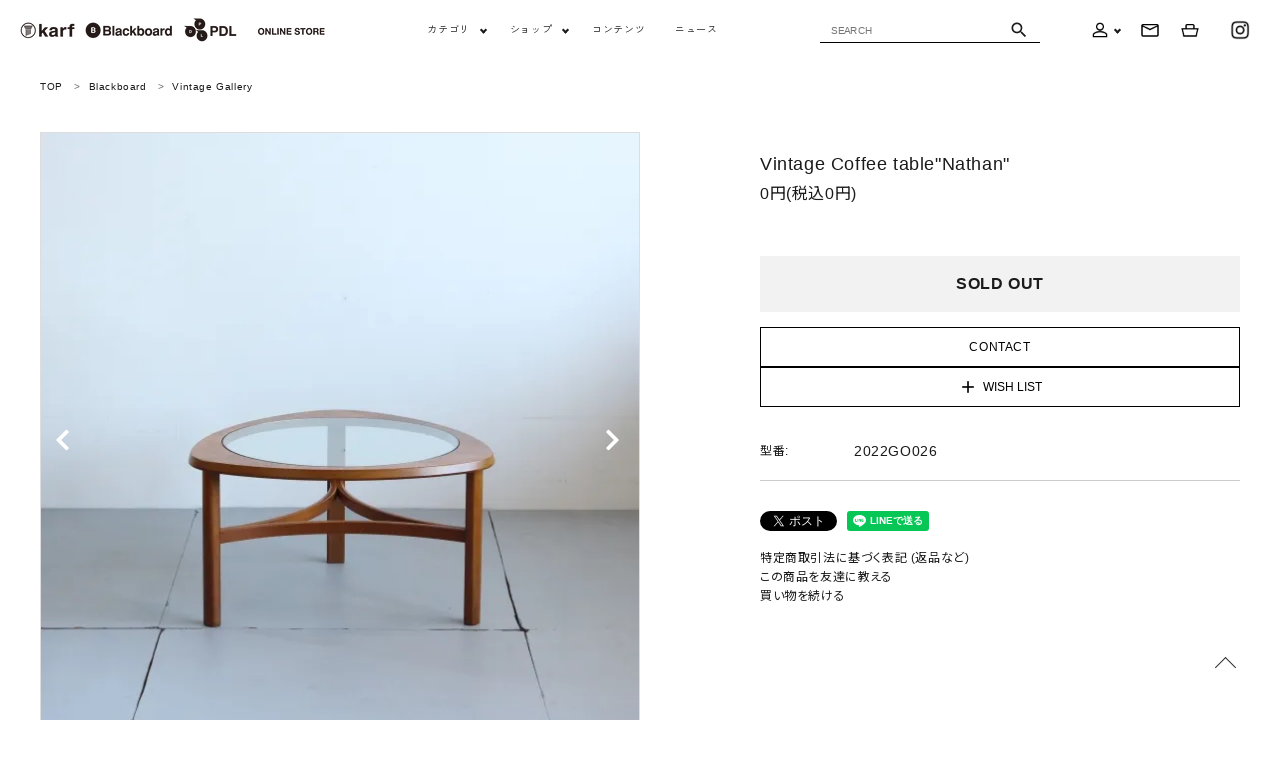

--- FILE ---
content_type: text/html; charset=EUC-JP
request_url: https://www.karf-onlinestore.com/?pid=168988886
body_size: 17105
content:
<!DOCTYPE html PUBLIC "-//W3C//DTD XHTML 1.0 Transitional//EN" "http://www.w3.org/TR/xhtml1/DTD/xhtml1-transitional.dtd">
<html xmlns:og="http://ogp.me/ns#" xmlns:fb="http://www.facebook.com/2008/fbml" xmlns:mixi="http://mixi-platform.com/ns#" xmlns="http://www.w3.org/1999/xhtml" xml:lang="ja" lang="ja" dir="ltr">
<head>
<meta http-equiv="content-type" content="text/html; charset=euc-jp" />
<meta http-equiv="X-UA-Compatible" content="IE=edge,chrome=1" />
<title>Vintage Coffee table&quot;Nathan&quot;｜北欧インテリア家具・ビンテージ家具のオンラインショップ【Karf・Blackboard】</title>
<meta name="Keywords" content="Vintage,ヴィンテージ,Coffee table,チーク材,チーク材テーブル,ミッドセンチュリーモダン, エレベーターコーヒーテーブル,Nathan,ネイサン" />
<meta name="Description" content="イギリスの家具メーカー、Nathan（ネイサン）のガラストップコーヒーテーブル。四角でもなく丸でもなく、三角のコーヒーテーブルは、お部屋のアイコンとしても最適。ガラス天板は視線が抜けるためお部屋に圧迫感を与えません。" />
<meta name="Author" content="株式会社カーフ" />
<meta name="Copyright" content="karf co.,ltd." />
<meta http-equiv="content-style-type" content="text/css" />
<meta http-equiv="content-script-type" content="text/javascript" />
<link rel="stylesheet" href="https://img10.shop-pro.jp/PA01046/433/css/27/index.css?cmsp_timestamp=20260123145731" type="text/css" />
<link rel="stylesheet" href="https://img10.shop-pro.jp/PA01046/433/css/27/product.css?cmsp_timestamp=20260123145731" type="text/css" />

<link rel="alternate" type="application/rss+xml" title="rss" href="https://www.karf-onlinestore.com/?mode=rss" />
<link rel="alternate" media="handheld" type="text/html" href="https://www.karf-onlinestore.com/?prid=168988886" />
<link rel="shortcut icon" href="https://img10.shop-pro.jp/PA01046/433/favicon.ico?cmsp_timestamp=20251013134345" />
<script type="text/javascript" src="//ajax.googleapis.com/ajax/libs/jquery/1.7.2/jquery.min.js" ></script>
<meta property="og:title" content="Vintage Coffee table&quot;Nathan&quot;｜北欧インテリア家具・ビンテージ家具のオンラインショップ【Karf・Blackboard】" />
<meta property="og:description" content="イギリスの家具メーカー、Nathan（ネイサン）のガラストップコーヒーテーブル。四角でもなく丸でもなく、三角のコーヒーテーブルは、お部屋のアイコンとしても最適。ガラス天板は視線が抜けるためお部屋に圧迫感を与えません。" />
<meta property="og:url" content="https://www.karf-onlinestore.com?pid=168988886" />
<meta property="og:site_name" content="karf・Blackboard｜オリジナル家具と北欧ヴィンテージ家具の公式通販サイト" />
<meta property="og:image" content="https://img10.shop-pro.jp/PA01046/433/product/168988886.jpg?cmsp_timestamp=20220620130055"/>
<!-- Meta Pixel Code -->
<script>
!function(f,b,e,v,n,t,s)
{if(f.fbq)return;n=f.fbq=function(){n.callMethod?
n.callMethod.apply(n,arguments):n.queue.push(arguments)};
if(!f._fbq)f._fbq=n;n.push=n;n.loaded=!0;n.version='2.0';
n.queue=[];t=b.createElement(e);t.async=!0;
t.src=v;s=b.getElementsByTagName(e)[0];
s.parentNode.insertBefore(t,s)}(window, document,'script',
'https://connect.facebook.net/en_US/fbevents.js');
fbq('init', '1774587359784819');
fbq('track', 'PageView');
</script>
<noscript><img height="1" width="1" style="display:none"
src="https://www.facebook.com/tr?id=1774587359784819&ev=PageView&noscript=1"
/></noscript>
<!-- End Meta Pixel Code -->

<meta name="google-site-verification" content="F8THphQR3gQUzbz7xXXmpKk4nM_qli0L-lp9cQi3qp4" />



<meta name="p:domain_verify" content="e84c400b64992fa2ccace05d1f5b0c6f"/>


<!-- Meta Pixel Code -->
<script>
!function(f,b,e,v,n,t,s)
{if(f.fbq)return;n=f.fbq=function(){n.callMethod?
n.callMethod.apply(n,arguments):n.queue.push(arguments)};
if(!f._fbq)f._fbq=n;n.push=n;n.loaded=!0;n.version='2.0';
n.queue=[];t=b.createElement(e);t.async=!0;
t.src=v;s=b.getElementsByTagName(e)[0];
s.parentNode.insertBefore(t,s)}(window, document,'script',
'https://connect.facebook.net/en_US/fbevents.js');
fbq('init', '943101918025752');
fbq('track', 'PageView');
</script>
<noscript><img height="1" width="1" style="display:none"
src="https://www.facebook.com/tr?id=943101918025752&ev=PageView&noscript=1"
/></noscript>
<!-- End Meta Pixel Code -->


<!-- Meta Pixel Code -->
<script>
!function(f,b,e,v,n,t,s)
{if(f.fbq)return;n=f.fbq=function(){n.callMethod?
n.callMethod.apply(n,arguments):n.queue.push(arguments)};
if(!f._fbq)f._fbq=n;n.push=n;n.loaded=!0;n.version='2.0';
n.queue=[];t=b.createElement(e);t.async=!0;
t.src=v;s=b.getElementsByTagName(e)[0];
s.parentNode.insertBefore(t,s)}(window, document,'script',
'https://connect.facebook.net/en_US/fbevents.js');
fbq('init', '956944599815687');
fbq('track', 'PageView');
</script>
<noscript><img height="1" width="1" style="display:none"
src="https://www.facebook.com/tr?id=956944599815687&ev=PageView&noscript=1"
/></noscript>
<!-- End Meta Pixel Code -->
<script>
  var Colorme = {"page":"product","shop":{"account_id":"PA01046433","title":"karf\u30fbBlackboard\uff5c\u30aa\u30ea\u30b8\u30ca\u30eb\u5bb6\u5177\u3068\u5317\u6b27\u30f4\u30a3\u30f3\u30c6\u30fc\u30b8\u5bb6\u5177\u306e\u516c\u5f0f\u901a\u8ca9\u30b5\u30a4\u30c8"},"basket":{"total_price":0,"items":[]},"customer":{"id":null},"inventory_control":"product","product":{"shop_uid":"PA01046433","id":168988886,"name":"Vintage Coffee table\"Nathan\"","model_number":"2022GO026","stock_num":0,"sales_price":0,"sales_price_including_tax":0,"variants":[],"category":{"id_big":2478723,"id_small":6},"groups":[{"id":2567121}],"members_price":0,"members_price_including_tax":0}};

  (function() {
    function insertScriptTags() {
      var scriptTagDetails = [];
      var entry = document.getElementsByTagName('script')[0];

      scriptTagDetails.forEach(function(tagDetail) {
        var script = document.createElement('script');

        script.type = 'text/javascript';
        script.src = tagDetail.src;
        script.async = true;

        if( tagDetail.integrity ) {
          script.integrity = tagDetail.integrity;
          script.setAttribute('crossorigin', 'anonymous');
        }

        entry.parentNode.insertBefore(script, entry);
      })
    }

    window.addEventListener('load', insertScriptTags, false);
  })();
</script>

<script async src="https://www.googletagmanager.com/gtag/js?id=G-S0DS8GYDV4"></script>
<script>
  window.dataLayer = window.dataLayer || [];
  function gtag(){dataLayer.push(arguments);}
  gtag('js', new Date());
  
      gtag('config', 'G-S0DS8GYDV4', (function() {
      var config = {};
      if (Colorme && Colorme.customer && Colorme.customer.id != null) {
        config.user_id = Colorme.customer.id;
      }
      return config;
    })());
  
  </script><script type="text/javascript">
  document.addEventListener("DOMContentLoaded", function() {
    gtag("event", "view_item", {
      currency: "JPY",
      value: Colorme.product.sales_price_including_tax,
      items: [
        {
          item_id: Colorme.product.id,
          item_name: Colorme.product.name
        }
      ]
    });
  });
</script><script async src="https://zen.one/analytics.js"></script>
</head>
<body>
<meta name="colorme-acc-payload" content="?st=1&pt=10029&ut=168988886&at=PA01046433&v=20260130004312&re=&cn=6dce895c3ff142251a0f32fd8341e767" width="1" height="1" alt="" /><script>!function(){"use strict";Array.prototype.slice.call(document.getElementsByTagName("script")).filter((function(t){return t.src&&t.src.match(new RegExp("dist/acc-track.js$"))})).forEach((function(t){return document.body.removeChild(t)})),function t(c){var r=arguments.length>1&&void 0!==arguments[1]?arguments[1]:0;if(!(r>=c.length)){var e=document.createElement("script");e.onerror=function(){return t(c,r+1)},e.src="https://"+c[r]+"/dist/acc-track.js?rev=3",document.body.appendChild(e)}}(["acclog001.shop-pro.jp","acclog002.shop-pro.jp"])}();</script><meta name="viewport" content="width=device-width, initial-scale=1, minimum-scale=1, maximum-scale=1, user-scalable=no">

<input id="calendarDayColor" type="hidden" data-background="f7c1e0">

<link rel="stylesheet" type="text/css" href="https://cdnjs.cloudflare.com/ajax/libs/slick-carousel/1.8.1/slick-theme.min.css"/>
<link rel="stylesheet" type="text/css" href="https://cdnjs.cloudflare.com/ajax/libs/slick-carousel/1.8.1/slick.min.css"/>


<link rel="stylesheet" type="text/css" href="https://file001.shop-pro.jp/PA01046/433/corekara/css/main01.css"/>


<link rel="stylesheet" href="https://use.fontawesome.com/releases/v5.5.0/css/all.css">
<link href="https://fonts.googleapis.com/icon?family=Material+Icons" rel="stylesheet">
<script src="https://cdnjs.cloudflare.com/ajax/libs/slick-carousel/1.8.1/slick.min.js"></script>


<header id="hdr" class="hdr--typeC">
  
  <div class="hdrMiddle hdrMiddle--logoLeft hdrFixed" style="top: 0px; width: 100%; z-index: 998;">
    <div class="hdrInner">
      <div class="hdrMiddle__left spOnly">
        <nav class="iconNav">
          <ul>
            <li>
              <div class="menuToggle">
                <i class="material-icons">menu</i>
              </div>
            </li>
          </ul>
        </nav>
      </div>
      <h1 id="hdrLogo" itemscope="" itemtype="http://schema.org/Organization" class="hdrMiddle__left">
        <a href="/" itemprop="url">
          <img src="https://file001.shop-pro.jp/PA01046/433/corekara/img/logo.png" alt="karf">
        </a>
      </h1>
      <div class="hdrMiddle__center pcOnly">
        <nav class="gNav gNav--typeA">
          <ul>
            <li class="hasChildren downMenu dropCate">
              <a href="#">カテゴリ</a>
              <ul>
                <li><a href="https://www.karf-onlinestore.com/?mode=grp&gid=677239&sort=n">テーブル</a></li>
                <li><a href="https://www.karf-onlinestore.com/?mode=grp&gid=677238&sort=n">チェア</a></li>
                <li><a href="https://www.karf-onlinestore.com/?mode=grp&gid=677236&sort=n">ソファ</a></li>
                <li><a href="https://www.karf-onlinestore.com/?mode=grp&gid=677243&sort=n">キャビネット</a></li>
                <li><a href="https://www.karf-onlinestore.com/?mode=grp&gid=1267929&sort=n">照明</a></li>
                <li><a href="https://www.karf-onlinestore.com/?mode=grp&gid=2073434&sort=n">アート</a></li>
                <li><a href="https://www.karf-onlinestore.com/?mode=grp&gid=2563162&sort=n">グッズ</a></li>
								
                <li><a href="https://www.karf-onlinestore.com/?mode=grp&gid=2563159&sort=n">ヴィンテージ｜テーブル</a></li>
								<li><a href="https://www.karf-onlinestore.com/?mode=grp&gid=2563240&sort=n">ヴィンテージ｜チェア</a></li>
                <li><a href="https://www.karf-onlinestore.com/?mode=grp&gid=2563241&sort=n">ヴィンテージ｜ソファ</a></li>
                <li><a href="https://www.karf-onlinestore.com/?mode=grp&gid=2563242&sort=n">ヴィンテージ｜キャビネット</a></li>
                <li><a href="https://www.karf-onlinestore.com/?mode=grp&gid=2567157&sort=n">ヴィンテージ｜デスク・ビューロー</a></li>
                
                <li><a href="https://www.karf-onlinestore.com/?mode=grp&gid=2563163&sort=n">メンテナンス用品</a></li>
                <li><a href="https://www.karf-onlinestore.com/?mode=grp&gid=2337038&sort=n">セール & アウトレット</a></li>
								<li><a href="https://www.karf-onlinestore.com/?mode=grp&gid=3056055">パルクール｜ソフトボックス</a></li>
								<li><a href="https://www.karf-onlinestore.com/?mode=grp&gid=3056056">パルクール｜ハードボックス</a></li>
								<li><a href="https://www.karf-onlinestore.com/?mode=grp&gid=3056057">パルクール｜マット</a></li>
								<li><a href="https://www.karf-onlinestore.com/?mode=grp&gid=3056058">パルクール｜レール</a></li>
								<li><a href="https://www.karf-onlinestore.com/?mode=grp&gid=3056059">パルクール｜キッズシリーズ</a></li>
								<li><a href="https://www.karf-onlinestore.com/?mode=grp&gid=3056060">パルクール｜PDL×MIKKEL</a></li>
              </ul>
            </li>
            <li class="hasChildren downMenu">
              <a href="#">ショップ</a>
              <ul>
                <li><a href="https://www.karf-onlinestore.com/?mode=cate&cbid=2478715&csid=0&sort=n">karf</a></li>
                <li><a href="https://www.karf-onlinestore.com/?mode=cate&cbid=2478723&csid=0&sort=n">Blackboard</a></li>
								<li><a href="https://www.karf-onlinestore.com/?mode=cate&cbid=2891300&csid=0&sort=p">Parkour Design Lab</a></li>
              </ul>
            </li>
            <li class="">
              <a href="https://www.karf-onlinestore.com/apps/note/">コンテンツ</a>
            </li>
            <li><a href="/#news">ニュース</a></li>
          </ul>
        </nav>
      </div>
      <div class="hdrMiddle__right hdrMiddle__right--2">
        <div class="pcOnly">
          <form action="/" class="searchForm searchFormC" role="search" method="get">
            <div class="searchForm__inner">
              <input type="hidden" name="mode" value="srh">
              <input type="text" value="" name="keyword" placeholder="SEARCH">
              <button type="submit" class="searchForm__submit"><i class="gNav__listIcon material-icons">search</i></button>
            </div>
          </form>
        </div>
        <nav class="iconNav iconNav--image">
          <ul>
            
            
            <li class="hasChildren wpHide pcOnly">
              <a href="">
                <img src="https://file001.shop-pro.jp/PA01046/433/corekara/img/head_icon01.png" alt="アカウントメニュー">
              </a>
              <ul>
                                                      <li><a href="https://www.karf-onlinestore.com/?mode=login&shop_back_url=https%3A%2F%2Fwww.karf-onlinestore.com%2F">ログイン</a></li>
                    <li><a href="https://www.karf-onlinestore.com/customer/signup/new">会員登録</a></li>
                                                </ul>
            </li>
            <li class="pcOnly">
              <a href="https://karf.shop-pro.jp/customer/inquiries/new">
                <img src="https://file001.shop-pro.jp/PA01046/433/corekara/img/head_icon04.png" alt="CONTACT">
              </a>
            </li>
            <li><a href="https://www.karf-onlinestore.com/cart/proxy/basket?shop_id=PA01046433&shop_domain=karf-onlinestore.com" class="iconNav__cart">
              <img src="https://file001.shop-pro.jp/PA01046/433/corekara/img/head_icon02.png" alt="カートを見る">
            </a></li>
            <li><a href="https://www.instagram.com/karf__official/" class="insta pcOnly" target="_blank">
              <img src="https://file001.shop-pro.jp/PA01046/433/corekara/img/head_icon03.png" alt="instagram">
            </a></li>
          </ul>
        </nav>
      </div>
    </div>
  </div>
</header>

<aside id="drawer">
  

  <div class="drawer__search">
    <form action="/" class="searchForm searchFormC" role="search" method="get">
      <div class="searchForm__inner">
        <input type="hidden" name="mode" value="srh">
        <input type="text" value="" name="keyword" placeholder="SEARCH">
        <button type="submit" class="searchForm__submit"><i class="gNav__listIcon material-icons">search</i></button>
      </div>
    </form>
  </div>

      <div class="drawer__account">
      <div class="drawer__accountText">
        <h2>ACCOUNT MENU</h2>
                  <p>ようこそ　ゲスト 様</p>
              </div>
      <ul class="drawer__accountNav">
                  <li>
            <a href="https://www.karf-onlinestore.com/?mode=login&shop_back_url=https%3A%2F%2Fwww.karf-onlinestore.com%2F">
              <i class="material-icons">meeting_room</i>ログイン
            </a>
          </li>
          <li>
            <a href="https://www.karf-onlinestore.com/customer/signup/new">
              <i class="material-icons">person</i>新規会員登録
            </a>
          </li>
              </ul>
    </div>
  
  <ul class="drawer__nav">
    <li class="hasChildren--click">
      <a href="">カテゴリ</a>
      <ul style="display: none;" class="color_bg">
        <li><a href="https://www.karf-onlinestore.com/?mode=grp&gid=677239&sort=n">テーブル</a></li>
        <li><a href="https://www.karf-onlinestore.com/?mode=grp&gid=677238&sort=n">チェア</a></li>
        <li><a href="https://www.karf-onlinestore.com/?mode=grp&gid=677236&sort=n">ソファ</a></li>
        <li><a href="https://www.karf-onlinestore.com/?mode=grp&gid=677243&sort=n">キャビネット</a></li>
        <li><a href="https://www.karf-onlinestore.com/?mode=grp&gid=1267929&sort=n">ライティング</a></li>
        <li><a href="https://www.karf-onlinestore.com/?mode=grp&gid=2073434&sort=n">アート</a></li>
        <li><a href="https://www.karf-onlinestore.com/?mode=grp&gid=2563162&sort=n">グッズ</a></li>
        <li><a href="https://www.karf-onlinestore.com/?mode=grp&gid=2563159&sort=n">ヴィンテージ｜テーブル</a></li>
        <li><a href="https://www.karf-onlinestore.com/?mode=grp&gid=2563240&sort=n">ヴィンテージ｜チェア</a></li>
        <li><a href="https://www.karf-onlinestore.com/?mode=grp&gid=2563241&sort=n">ヴィンテージ｜ソファ</a></li>
        <li><a href="https://www.karf-onlinestore.com/?mode=grp&gid=2563242&sort=n">ヴィンテージ｜キャビネット</a></li>
        <li><a href="https://www.karf-onlinestore.com/?mode=grp&gid=2567157&sort=n">ヴィンテージ｜デスク・ビューロー</a></li>
        
        <li><a href="https://www.karf-onlinestore.com/?mode=grp&gid=2563163&sort=n">メンテナンス用品</a></li>
        <li><a href="https://www.karf-onlinestore.com/?mode=grp&gid=2337038&sort=n">セール & アウトレット</a></li>
				<li><a href="https://www.karf-onlinestore.com/?mode=grp&gid=3056055">パルクール｜ソフトボックス</a></li>
				<li><a href="https://www.karf-onlinestore.com/?mode=grp&gid=3056056">パルクール｜ハードボックス</a></li>
				<li><a href="https://www.karf-onlinestore.com/?mode=grp&gid=3056057">パルクール｜マット</a></li>
				<li><a href="https://www.karf-onlinestore.com/?mode=grp&gid=3056058">パルクール｜レール</a></li>
				<li><a href="https://www.karf-onlinestore.com/?mode=grp&gid=3056059">パルクール｜キッズシリーズ</a></li>
				<li><a href="https://www.karf-onlinestore.com/?mode=grp&gid=3056060">パルクール｜PDL×MIKKEL</a></li>
      </ul>
    </li>
    <li class="hasChildren--click">
      <a href="">ショップ</a>
      <ul style="display: none;" class="color_bg">
        <li><a href="https://www.karf-onlinestore.com/?mode=cate&cbid=2478715&csid=0&sort=n">karf</a></li>
        <li><a href="https://www.karf-onlinestore.com/?mode=cate&cbid=2478723&csid=0&sort=n">Blackboard</a></li>
				<li><a href="https://www.karf-onlinestore.com/?mode=cate&cbid=2891300&csid=0&sort=p">Parkour Design Lab</a></li>
      </ul>
    </li>
    <li class="">
      <a href="https://www.karf-onlinestore.com/apps/note/">コンテンツ</a>
    </li>
		  <li><a href="/#news">ニュース</a></li>
    <li><a href="https://www.karf-onlinestore.com/?mode=sk#payment">ご利用ガイド</a></li>
    <li><a href="https://www.karf-onlinestore.com/?mode=privacy">プライバシーポリシー</a></li>
    <li><a href="https://www.karf-onlinestore.com/?mode=sk">特定商取引</a></li>
    <li><a href="https://karf.shop-pro.jp/customer/inquiries/new">お問い合わせ</a></li>
  </ul>

  <!-- <ul class="drawer__nav">
    <li><a href="">ご利用ガイド</a></li>
    <li><a href="">プライバシーポリシー</a></li>
    <li><a href="">特定商取引法について</a></li>
    <li><a href="">お問い合わせ</a></li>
  </ul> -->

  <div class="drawer__snsNav">
    <ul class="snsNav">
      <li><a href="https://www.instagram.com/karf__official/" target="_blank" rel="noopener"><img src="https://file001.shop-pro.jp/PA01046/433/corekara/img/head_icon03.png" alt="instagram" width="24" height="24"></a></li>
    </ul>
  </div>

  <a href="" class="menuClose drawer__close">メニューを閉じる<i class="material-icons">close</i></a>
</aside>
<div id="overlay" class="menuClose"></div>



<div id="container" class="clearfix">

  <main id="main">
    <link rel="stylesheet" href="https://cdnjs.cloudflare.com/ajax/libs/viewerjs/1.9.0/viewer.css" integrity="sha512-HHYZlJVYgHVdz/pMWo63/ya7zc22sdXeqtNzv4Oz76V3gh7R+xPqbjNUp/NRmf0R85J++Yg6R0Kkmz+TGYHz8g==" crossorigin="anonymous" />
<form name="product_form" method="post" action="https://www.karf-onlinestore.com/cart/proxy/basket/items/add" >



<div id="breadcrumbWrap">
  <ul class="breadcrumb" itemscope itemtype="http://schema.org/BreadcrumbList">
    <li class="breadcrumb-list" itemprop="itemListElement" itemscope itemtype="http://schema.org/ListItem"><a href="./" itemprop="item"><span itemprop="name">TOP</span></a>
      <meta itemprop="position" content="1" />
    </li>
          <li class="breadcrumb-list" itemprop="itemListElement" itemscope itemtype="http://schema.org/ListItem">
        <a href='?mode=cate&cbid=2478723&csid=0&sort=n' itemprop="item"><span itemprop="name">Blackboard</span></a>
        <meta itemprop="position" content="2" />
      </li>
              <li class="breadcrumb-list" itemprop="itemListElement" itemscope itemtype="http://schema.org/ListItem">
        <a href='?mode=cate&cbid=2478723&csid=6&sort=n' itemprop="item"><span itemprop="name">Vintage Gallery</span></a>
        <meta itemprop="position" content="2" />
      </li>
      </ul>
  
  <!--
      <ul class="breadcrumb">
      <li class="breadcrumb-list"><a href="./">TOP</a>
      </li>
              <li class="breadcrumb-list" >
          <a href="https://www.karf-onlinestore.com/?mode=grp&gid=2563159&sort=n">VINTAGE｜TABLE</a>
        </li>
              <li class="breadcrumb-list" >
          <a href="https://www.karf-onlinestore.com/?mode=grp&gid=2567121&sort=n">Coffee table</a>
        </li>
        </ul>
    -->
</div>


<article id="productDetail">

  <div class="product_images">

    
    <div id="detail__productImage">
      <ul id="zoomer" class="detailSlider">
                <li><img src="https://img10.shop-pro.jp/PA01046/433/product/168988886.jpg?cmsp_timestamp=20220620130055" class="js-mainImage" style="display: block;" /></li>
                                        <li><img class="js-mainImage" src="https://img10.shop-pro.jp/PA01046/433/product/168988886_o1.jpg?cmsp_timestamp=20220620130055" /></li>
                                <li><img class="js-mainImage" src="https://img10.shop-pro.jp/PA01046/433/product/168988886_o2.jpg?cmsp_timestamp=20220620130055" /></li>
                                <li><img class="js-mainImage" src="https://img10.shop-pro.jp/PA01046/433/product/168988886_o3.jpg?cmsp_timestamp=20220620130055" /></li>
                                <li><img class="js-mainImage" src="https://img10.shop-pro.jp/PA01046/433/product/168988886_o4.jpg?cmsp_timestamp=20220620130055" /></li>
                                                                                                                                                                                                                                                                                                                                                                                                                                                                                                                                                                                                                                                                                                                                                                              </ul>
    </div>
    
    <script>
      $(function() {
        $('.detailSlider').slick({
          dots:true,
					adaptiveHeight: true,
          prevArrow: '<a class="slick-prev" href="#"><i class="fas fa-chevron-left"></i></i></a>',
          nextArrow: '<a class="slick-next" href="#"><i class="fas fa-chevron-right"></i></i></a>',
          customPaging: function(slick,index) {
            // スライダーのインデックス番号に対応した画像のsrcを取得
            var targetImage = slick.$slides.eq(index).find('img').attr('src');
            // slick-dots > li　の中に上記で取得した画像を設定
            return '<img src=" ' + targetImage + ' "/>';
          }
        });

        var dotsHeight = $('.detailSlider .slick-dots').outerHeight() / 2;
        $("#detail__productImage .slick-arrow").each(function() {
          $(this).css('top','calc(50% - '+dotsHeight+'px)');
        });
      });
    </script>

		
    <input type="hidden" name="user_hash" value="72093431f5b86610b9ad83302ff9e620"><input type="hidden" name="members_hash" value="72093431f5b86610b9ad83302ff9e620"><input type="hidden" name="shop_id" value="PA01046433"><input type="hidden" name="product_id" value="168988886"><input type="hidden" name="members_id" value=""><input type="hidden" name="back_url" value="https://www.karf-onlinestore.com/?pid=168988886"><input type="hidden" name="reference_token" value="8ca024308c9a4306b75bba8c9e2bafde"><input type="hidden" name="shop_domain" value="karf-onlinestore.com">
   

    
    

    
    <!-- <div class="lImageArea">
      <h2 class="detailTitle">商品拡大画像</h2>
      <ul class="lImageList">
                  <li class="lImageList__unit"><img src="https://img10.shop-pro.jp/PA01046/433/product/168988886.jpg?cmsp_timestamp=20220620130055"/></li>
                                                    <li class="lImageList__unit"><img src="https://img10.shop-pro.jp/PA01046/433/product/168988886_o1.jpg?cmsp_timestamp=20220620130055" /></li>
                                                <li class="lImageList__unit"><img src="https://img10.shop-pro.jp/PA01046/433/product/168988886_o2.jpg?cmsp_timestamp=20220620130055" /></li>
                                                <li class="lImageList__unit"><img src="https://img10.shop-pro.jp/PA01046/433/product/168988886_o3.jpg?cmsp_timestamp=20220620130055" /></li>
                                                <li class="lImageList__unit"><img src="https://img10.shop-pro.jp/PA01046/433/product/168988886_o4.jpg?cmsp_timestamp=20220620130055" /></li>
                                                                                                                                                                                                                                                                                                                                                                                                                                                                                                                                                                                                                                                                                                                                                                                                                                                                                                                                                                                                                                                                  </ul>
    </div> -->
    

    

  </div>


  <style>
  </style>

  <div class="product_detail_area">

		<div id="cartTarget" class="link_anchor"></div>
    <div class="itemTag_area">
      
                </div>

    
    <h1 id="itemName">Vintage Coffee table"Nathan"</h1>
    
            <dl class="itemPriceArea">
      
      <dd>
                
        <strong class="price">0円(税込0円)</strong><br />
      </dd>
    </dl>
    
		

    
    <!-- <div class="zoom-desc">
      <ul class="subImageList clearfix">
                <li class="subImageList__unit"><img class="zoom-tiny-image js-subImage" src="https://img10.shop-pro.jp/PA01046/433/product/168988886.jpg?cmsp_timestamp=20220620130055" /></li>
                                        <li class="subImageList__unit"><img class="zoom-tiny-image js-subImage" src="https://img10.shop-pro.jp/PA01046/433/product/168988886_o1.jpg?cmsp_timestamp=20220620130055" /></li>
                                <li class="subImageList__unit"><img class="zoom-tiny-image js-subImage" src="https://img10.shop-pro.jp/PA01046/433/product/168988886_o2.jpg?cmsp_timestamp=20220620130055" /></li>
                                <li class="subImageList__unit"><img class="zoom-tiny-image js-subImage" src="https://img10.shop-pro.jp/PA01046/433/product/168988886_o3.jpg?cmsp_timestamp=20220620130055" /></li>
                                <li class="subImageList__unit"><img class="zoom-tiny-image js-subImage" src="https://img10.shop-pro.jp/PA01046/433/product/168988886_o4.jpg?cmsp_timestamp=20220620130055" /></li>
                                                                                                                                                                                                                                                                                                                                                                                                                                                                                                                                                                                                                                                                                                                                                                              </ul>
    </div> -->


    
    

    
    <p class="stock_error"></p>

    
    
        

    
                  <div class="sold_out">SOLD OUT</div>
          
    <div class="cartBtnRow">
      <div>
        <a class="detail__contactBtn" href="https://karf.shop-pro.jp/customer/products/168988886/inquiries/new">CONTACT</a>
      </div>
      <div>
        <button type="button"  data-favorite-button-selector="DOMSelector" data-product-id="168988886" data-added-class="is-added" class="detail__favBtn" href="https://karf.shop-pro.jp/customer/products/168988886/inquiries/new"><i class="material-icons">add</i></button>
      </div>
    </div>

      
      <!--  -->

      
      <table class="add_cart_table">
        
                <tr>
          <th>型番:</th>
          <td>2022GO026</td>
        </tr>
                 
               </table>


    <div class="product_link_area">
      <div class="twitter">
        <a href="https://twitter.com/share" class="twitter-share-button" data-url="https://www.karf-onlinestore.com/?pid=168988886" data-text="" data-lang="ja" >ツイート</a>
<script charset="utf-8">!function(d,s,id){var js,fjs=d.getElementsByTagName(s)[0],p=/^http:/.test(d.location)?'http':'https';if(!d.getElementById(id)){js=d.createElement(s);js.id=id;js.src=p+'://platform.twitter.com/widgets.js';fjs.parentNode.insertBefore(js,fjs);}}(document, 'script', 'twitter-wjs');</script>
      </div>
      
      <div class="line">
        <div class="line-it-button" data-ver="3"  data-type="share-a" data-lang="ja" data-color="default" data-size="small" data-count="false" style="display: none;"></div><script src="https://www.line-website.com/social-plugins/js/thirdparty/loader.min.js" async="async" defer="defer"></script>
			</div>

      
      <ul class="other_link">
        <!--
				        -->
        <li><a href="https://www.karf-onlinestore.com/?mode=sk">特定商取引法に基づく表記 (返品など)</a></li>
        <li><a href="mailto:?subject=%E3%80%90karf%E3%83%BBBlackboard%EF%BD%9C%E3%82%AA%E3%83%AA%E3%82%B8%E3%83%8A%E3%83%AB%E5%AE%B6%E5%85%B7%E3%81%A8%E5%8C%97%E6%AC%A7%E3%83%B4%E3%82%A3%E3%83%B3%E3%83%86%E3%83%BC%E3%82%B8%E5%AE%B6%E5%85%B7%E3%81%AE%E5%85%AC%E5%BC%8F%E9%80%9A%E8%B2%A9%E3%82%B5%E3%82%A4%E3%83%88%E3%80%91%E3%81%AE%E3%80%8CVintage%20Coffee%20table%22Nathan%22%E3%80%8D%E3%81%8C%E3%81%8A%E3%81%99%E3%81%99%E3%82%81%E3%81%A7%E3%81%99%EF%BC%81&body=%0D%0A%0D%0A%E2%96%A0%E5%95%86%E5%93%81%E3%80%8CVintage%20Coffee%20table%22Nathan%22%E3%80%8D%E3%81%AEURL%0D%0Ahttps%3A%2F%2Fwww.karf-onlinestore.com%2F%3Fpid%3D168988886%0D%0A%0D%0A%E2%96%A0%E3%82%B7%E3%83%A7%E3%83%83%E3%83%97%E3%81%AEURL%0Ahttps%3A%2F%2Fwww.karf-onlinestore.com%2F">この商品を友達に教える</a></li>
        <li><a href="https://www.karf-onlinestore.com/?mode=cate&cbid=2478723&csid=6&sort=n">買い物を続ける</a></li>
              </ul>
    </div>

  </div>

</article>

<div class="floatCart_wrap" id="floatCart">
	<div class="floatCart_inner">
		<div class="floatCart_inner--product">
			<h3 class="productName">Vintage Coffee table"Nathan"</h3>

    
        <dl class="itemPriceArea">
      
      <dd>
                
        <strong class="price">0円(税込0円)</strong>
      </dd>
    </dl>
    		</div>
		<div class="floatCart_inner--button">
			              <div class="sold_out">SOLD OUT</div>
          			<div>
        <button type="button"  data-favorite-button-selector="DOMSelector" data-product-id="168988886" data-added-class="is-added" class="detail__favBtn" href="https://karf.shop-pro.jp/customer/products/168988886/inquiries/new"><i class="material-icons">add</i></button>
      </div>
		</div>

	</div>
</div>

	<div id="custom-options-container"></div>

</form>
<br style="clear:both;">



<section class="product_description">
	
	<h2>Vintage Coffee table"Nathan" </h2>
イギリスビンテージ コーヒーテーブル <br />  
■ サイズ / W760 / D760 / H435  <br />
■ 素材 / チーク材・ラッカー仕上げ,ガラス天板 <br />
■ 買付国 / イギリス <br />
■ 送料ランク / B  <a href="http://www.karf-onlinestore.com/?mode=sk#delivery" target="_blank">※配送料金はコチラをご確認ください。</a> <br />
■ お届け日 / ご入金確認後、配送可能日をご連絡いたします。<br /> 
■ 展示店舗 / <strong><a href="https://www.blackboard-k.com/" target="_blank">Blackboardつくば</a></strong><br>

<br /> 
<h3>トライアングル型のコーヒーテーブル</h3>
イギリスの家具メーカー、Nathan（ネイサン）のガラストップコーヒーテーブル。四角でもなく丸でもなく、三角のコーヒーテーブルは、お部屋のアイコンとしても最適。ガラス天板は視線が抜けるため空間に圧迫感を与えません。<br /> 

 <br />
<hr width=“100%">
こちらはビンテージ商品です。写真に収めきれない傷や染み、汚れ等が残っている場合がございますので予めご了承下さいませ。<br/>
<hr width=“100%">
「注意事項」<br /> 
■ 実際の商品は、掲載している写真と若干色味・木目等が異なる恐れがあります。<br /> 
■ 極力製作された当時のコンディションに近づけるべくメンテナンスしていますが、
あくまでも中古品のため、小さな傷や汚れ、一部パーツの不足などもございます。また写真では経年劣化の状態や、微細な傷すべてを完全にご紹介することは困難です。<br /> 
基本的に返品は受け付けておりませんので、このような中古家具の特性をよくご理解いただいた上ご注文ください。<br /> 
■ 大型家具に関しましては、事前に必ず搬入経路のご確認をお願いいたします。<br /> 
■ 常に最新の在庫状況の反映に努めておりますが、当オンラインショップや実店舗での販売状況により、ご注文をいただいた時点で欠品/売り切れとなっている場合もございます。<br /> 
その場合にはメールにてご連絡をいたしますので、あらかじめご了承ください。<br /> 
■ ご注文の前には必ず&nbsp;<a href="?mode=sk">&raquo;「特定商取引法に基づく表記」</a>&nbsp;のページの注意事項をご確認ください。<br /> 
<br /> <br /> 
▼ビンテージ家具のメンテナンスや日常のお手入れはこちらで詳しくご紹介しています。<br />
<a href="https://www.karf-onlinestore.com/?tid=23&mode=f23"_blank"><img src="https://img10.shop-pro.jp/PA01046/433/etc/bnr_EC_%A5%E1%A5%F3%A5%C6%A5%F3%A5%CA%A5%F3%A5%B90903.jpg?cmsp_timestamp=20210903134303" alt=""></a>
</section>





  <section class="box  box_small" id="box_recommend">
  <h2 class="h2A h2_small">RECOMMEND ITEM</h2>
  <ul class="itemList itemList-pc--4 itemList-sp--2 clearfix">
        <li class="itemList__unit">
      <a href="?pid=160730207" class="itemWrap">
        
                  <img class="itemImg" src="https://img10.shop-pro.jp/PA01046/433/product/160730207_th.png?cmsp_timestamp=20250114160949" alt="Tolime+｜1seat high back sofaの商品画像" >
        
        
        <p class="itemName">Tolime+｜1seat high back sofa</p>

        
        
        
        <p class="itemPrice">150,000円(税込165,000円)</p>
        <span class="itemPrice__discount"></span>

        
              </a>
      <!--
                <div class="fav-item">
          <button type="button"  data-favorite-button-selector="DOMSelector" data-product-id="160730207" data-added-class="is-added">
            <span class="material-icons">favorite</span>
          </button>
        </div>
        -->
      </li>
          <li class="itemList__unit">
      <a href="?pid=185020699" class="itemWrap">
        
                  <img class="itemImg" src="https://img10.shop-pro.jp/PA01046/433/product/185020699_th.jpg?cmsp_timestamp=20250225120413" alt="Vintage Glass Coffee tableの商品画像" >
        
        
        <p class="itemName">Vintage Glass Coffee table</p>

        
        
        
        <p class="itemPrice">150,000円(税込165,000円)</p>
        <span class="itemPrice__discount"></span>

        
              </a>
      <!--
                <div class="fav-item">
          <button type="button"  data-favorite-button-selector="DOMSelector" data-product-id="185020699" data-added-class="is-added">
            <span class="material-icons">favorite</span>
          </button>
        </div>
        -->
      </li>
          <li class="itemList__unit">
      <a href="?pid=185148893" class="itemWrap">
        
                  <img class="itemImg" src="https://img10.shop-pro.jp/PA01046/433/product/185148893_th.jpg?cmsp_timestamp=20250406125026" alt="Gym Working Tableの商品画像" >
        
        
        <p class="itemName">Gym Working Table</p>

        
        
        
        <p class="itemPrice">400,000円(税込440,000円)</p>
        <span class="itemPrice__discount"></span>

        
              </a>
      <!--
                <div class="fav-item">
          <button type="button"  data-favorite-button-selector="DOMSelector" data-product-id="185148893" data-added-class="is-added">
            <span class="material-icons">favorite</span>
          </button>
        </div>
        -->
      </li>
          <li class="itemList__unit">
      <a href="?pid=186295772" class="itemWrap">
        
                  <img class="itemImg" src="https://img10.shop-pro.jp/PA01046/433/product/186295772_th.jpg?cmsp_timestamp=20250913110848" alt="Map Coffee Table｜Black Topの商品画像" >
        
        
        <p class="itemName">Map Coffee Table｜Black Top</p>

        
        
        
        <p class="itemPrice">255,000円(税込280,500円)</p>
        <span class="itemPrice__discount"></span>

        
              </a>
      <!--
                <div class="fav-item">
          <button type="button"  data-favorite-button-selector="DOMSelector" data-product-id="186295772" data-added-class="is-added">
            <span class="material-icons">favorite</span>
          </button>
        </div>
        -->
      </li>
          </ul>
  </section>




<!--
<section>
    <h2 class="h2A">他の商品を探す</h2>
    <p class="text-center">
      <form action="/" class="searchForm searchFormA" role="search" method="get">
        <div class="searchForm__inner searchForm__inner--container">
          <input type="hidden" name="mode" value="srh">
          <input type="text" value="" name="keyword" placeholder="キーワードで検索する">
          <button type="submit" class="searchForm__submit"><i class="gNav__listIcon material-icons">search</i></button>
        </div>
      </form>
    </p>
</section>
-->





<script type="text/javascript" src="https://img.shop-pro.jp/js/jquery.easing.1.3.js"></script>
<script type="text/javascript" src="https://img.shop-pro.jp/js/stickysidebar.jquery.js"></script>
<!--
<script>
$(window).load(function () {
  $(function () {
    var product_images_height = $('.product_images').height();
    $('.product_detail_area').css('height',product_images_height);

    $(".add_cart").stickySidebar({
    timer: 400
    , easing: "easeInOutQuad"
    , constrain: true
    });
  });
});
</script>
-->





<script>
$(function(){
  $(".js-cartBack").click(function(event) {
    var back = $(".product_name").offset().top;
    $("html,body").animate({scrollTop: back}, 500);
  });
})
</script>

<script src="https://cdnjs.cloudflare.com/ajax/libs/viewerjs/1.9.0/viewer.min.js" integrity="sha512-0goo56vbVLOJt9J6TMouBm2uE+iPssyO+70sdrT+J5Xbb5LsdYs31Mvj4+LntfPuV+VlK0jcvcinWQG5Hs3pOg==" crossorigin="anonymous"></script>
<script>
	//商品画像ズーム
var options = {
    title: false,
    tooltip: false,
    rotatable: false,
    fullscreen: false,
    toolbar: false,
};
const gallery = new Viewer(document.getElementById('zoomer'), options);
</script>
<script>
	$(function() {
  const $floatCart = $("#floatCart");
	const cartOff = $("#basketBtn").offset().top;
	const cartTarget = $("#cartTarget").offset().top;

  if ($floatCart.length) {
    $floatCart.hide();

    $(window).on('scroll', function() {
			//var h_topH = $(".h_box").height();
			//$(".link_anchor").css({"margin-top": h_topH * -1, "padding-top" : h_topH});
      if ($(this).scrollTop() > cartOff) {
        $floatCart.fadeIn();
      } else {
        $floatCart.fadeOut();
      }
    });

    $(".cartBtn_optionAnchor").on('click', function() {

      $("body,html").animate({scrollTop: cartTarget}, 500);
      return false;
    });
  }
});
</script>
  </main>

  
  

</div>






<footer id="ftr" class="ftr--typeD">
  
  <div class="ftr-top pcOnly tabOnly">
    <ul class="snsNav">
      <li><a href="https://www.instagram.com/karf__official/" target="_blank" rel="noopener"><img src="https://file001.shop-pro.jp/PA01046/433/corekara/img/head_icon03.png" alt="instagram" width="24" height="24">INSTAGRAM</a></li>
      <li><a href="https://www.instagram.com/karf__official/" target="_blank">karf</a></li>
      <li><a href="https://www.instagram.com/blackboard__tsukuba/" target="_blank">Blackboard</a></li>
    </ul>
  </div>

  <div class="fNav--typeC container">
    <ul class="snsNav spOnly">
      <li><a href="https://www.instagram.com/karf__official/" target="_blank" rel="noopener"><img src="https://file001.shop-pro.jp/PA01046/433/corekara/img/head_icon03.png" alt="instagram" width="24" height="24">INSTAGRAM</a></li>
      <li><a href="https://www.instagram.com/karf__official/" target="_blank">karf</a></li>
      <li><a href="https://www.instagram.com/blackboard__tsukuba/" target="_blank">Blackboard</a></li>
    </ul>

    <div class="fNav__logo">
      <img src="https://file001.shop-pro.jp/PA01046/433/corekara/img/logo.png" alt="karf" width="205" height="40">
    </div>

    <ul class="fNav__list">
      <li class="hasChildren--click spOnly">
        <a href="">カテゴリ</a>
        <ul style="display: none;">
          <li><a href="https://www.karf-onlinestore.com/?mode=grp&gid=677239&sort=n">TABLE</a></li>
          <li><a href="https://www.karf-onlinestore.com/?mode=grp&gid=677238&sort=n">CHAIR</a></li>
          <li><a href="https://www.karf-onlinestore.com/?mode=grp&gid=677236&sort=n">SOFA</a></li>
          <li><a href="https://www.karf-onlinestore.com/?mode=grp&gid=677243&sort=n">CABINET</a></li>
          <li><a href="https://www.karf-onlinestore.com/?mode=grp&gid=1267929&sort=n">LIGHTING</a></li>
          <li><a href="https://www.karf-onlinestore.com/?mode=grp&gid=2073434&sort=n">ART</a></li>
          <li><a href="https://www.karf-onlinestore.com/?mode=grp&gid=2563162&sort=n">ORIGINAL GOODS</a></li>
          <li><a href="https://www.karf-onlinestore.com/?mode=grp&gid=2563159&sort=n">VINTAGE｜TABLE</a></li>
          <li><a href="https://www.karf-onlinestore.com/?mode=grp&gid=2563240&sort=n">VINTAGE｜CHAIR</a></li>
          <li><a href="https://www.karf-onlinestore.com/?mode=grp&gid=2563241&sort=n">VINTAGE｜SOFA</a></li>
          <li><a href="https://www.karf-onlinestore.com/?mode=grp&gid=2563242&sort=n">VINTAGE｜CABINET</a></li>
          <li><a href="https://www.karf-onlinestore.com/?mode=grp&gid=2567157&sort=n">VINTAGE｜DESK,BUREAU</a></li>
          <li><a href="https://www.karf-onlinestore.com/?mode=grp&gid=2798447&sort=n">VINTAGE｜BEFORE REPAIR</a></li>
          <li><a href="https://www.karf-onlinestore.com/?mode=grp&gid=2563163&sort=n">MAINTENANCE KIT</a></li>
          <li><a href="https://www.karf-onlinestore.com/?mode=grp&gid=2337038&sort=n">SALE & OUTLET</a></li>
        </ul>
      </li>
      <li class="pcOnly"><a href="https://www.karf-onlinestore.com/apps/note/storelist/">実店舗一覧</a></li>
      <li><a href="https://www.karf-onlinestore.com/?mode=sk#payment">ご利用ガイド</a></li>
      <li><a href="https://karf.shop-pro.jp/customer/inquiries/new">お問い合わせ</a></li>
      <li><a href="https://www.karf-onlinestore.com/?mode=sk">特定商取引</a></li>
      <li><a href="https://www.karf-onlinestore.com/?mode=privacy">プライバシーポリシー</a></li>
    </ul>
  </div>

  <div class="copyright copyright--typeC">
    &#169; 2024 株式会社カーフ. All rights Reserved.
  </div>

</footer>


<nav id="toTop" class="toTop--circle toTop--primary" style=""><a href="#"></a></nav>




<script>
  // ホバーで画像切り替え
	document.addEventListener('DOMContentLoaded', function() {
    const listItems = document.querySelectorAll('section.category li');
    listItems.forEach(item => {
      item.addEventListener('mouseenter', function() {
        const img = item.querySelector('img');
        const src = img.getAttribute('src');
        // 画像パスに"_ov"を追加
        if (!src.includes('_ov')) {
          img.setAttribute('src', src.replace(/(\.\w+)$/, '_ov$1'));
        }
      });
      item.addEventListener('mouseleave', function() {
        const img = item.querySelector('img');
        const src = img.getAttribute('src');
        // "_ov"を削除して元のパスに戻す
        img.setAttribute('src', src.replace('_ov', ''));
      });
    });
  });

	// ver1.0.1

	// ヒーローヘッダー　100vhのスマホ対応
	function setHeight() {
	  let vh = window.innerHeight * 0.01;
	}
	setHeight();

	var menuState = false;
	var dropState = false;

	window.addEventListener("load", function () {
	  $(".mainSlider").each(function () {
	    const $this = $(this);
	    const data = $this.data();

	    const defaultOptions = {
	      dots: data["dot"] !== false,
	      arrow: data["arrow"] !== false,
	      infinite: true,
	      autoplay: true,
	      autoplaySpeed: 5000,
	      lazyLoad: "progressive",
	      slidesToShow: 1,
	      slidesToScroll: 1
	    };

	    const slideCount = $this.children("li").length;
	    const randomStart = Math.floor(Math.random() * slideCount);

	    if (data["center"] === true) {
	      $.extend(defaultOptions, {
	        centerMode: true,
	        centerPadding: "30px",
	        variableWidth: true
	      });
	    } else if (data["fade"] === true) {
	      $.extend(defaultOptions, {
	        fade: true,
	        pauseOnFocus: false,
	        pauseOnHover: false
	      });
	      $this.on({
	        beforeChange: function (event, slick, currentSlide, nextSlide) {
	          $(".slick-slide", this).eq(currentSlide).addClass("preve-slide");
	          $(".slick-slide", this).eq(nextSlide).addClass("fadeAnimetion");
	        },
	        afterChange: function () {
	          $(".preve-slide", this).removeClass("preve-slide fadeAnimetion");
	        }
	      });
	      $this.find(".slick-slide").eq(0).addClass("fadeAnimetion");
	    } else {
	      $.extend(defaultOptions, {
	        initialSlide: randomStart
	      });
	    }

	    $this.slick(defaultOptions);
	  });

	  const $contentSliders = $(".contentsSlider");
	if ($contentSliders.length) {
	  $contentSliders.each(function () {
	    const $this = $(this);
	    const pcshow = $this.data("pcshow") || 4;
	    const pcscroll = $this.data("pcscroll") || 4;
	    const spshow = $this.data("spshow") || 2;
	    const spscroll = $this.data("spscroll") || 2;
	    const infinite = !($this.data("infinite") == false || $this.hasClass("itemList--ranking"));

	    const defaultOptions = {
	      dots: false,
	      arrow: true,
	      infinite: infinite,
	      lazyLoad: "progressive",
	      slidesToShow: pcshow,
	      slidesToScroll: pcscroll,
	      autoplay: true,
	      autoplaySpeed: 5000,
	      speed: 150,
	      swipeToSlide: true,
	      responsive: [
	        {
	          breakpoint: 991,
	          settings: {
	            slidesToShow: 3,
	            slidesToScroll: 3,
	          },
	        },
	        {
	          breakpoint: 768,
	          settings: {
	            slidesToShow: spshow,
	            slidesToScroll: spscroll,
	          },
	        },
	      ],
	    };

	    $this.slick(defaultOptions);
	  });
	}

	  if ($(".mainVisual--integrate").length && $(".hdr--integrate").length) {
	    var hdr = $(".hdr--integrate");
	    hdr.addClass("active");
	    $(window).on("scroll", function (event) {
	      var scroll = $(window).scrollTop();
	      if (scroll > 300) {
	        hdr.addClass("integrate--fixed");
	      } else {
	        hdr.removeClass("integrate--fixed");
	      }
	    });
	  } else if ($(".hdr--integrate").length) {
	    hdrFixed($(".hdr--integrate"));
	  }

	  // 初期化
	  sNavOut(".header__nav");

	  // ナビ固定
	  // 共通
	  if ($(".hdrFixed").length) {
	    hdrFixed($(".hdrFixed"));
	  } else {
	    var ua = navigator.userAgent;
	    // タブレット・スマートフォン時
	    if (
	      ((ua.indexOf("iPhone") > 0 || ua.indexOf("Android") > 0) &&
	        ua.indexOf("Mobile") > 0) ||
	      ua.indexOf("iPad") > 0
	    ) {
	      if ($(".hdrFixed--sp").length) {
	        hdrFixed($(".hdrFixed--sp"));
	      }
	      // PC
	    } else {
	      if ($(".hdrFixed--pc").length) {
	        hdrFixed($(".hdrFixed--pc"));
	      }
	    }
	  }

	  function hdrFixed(target) {
	    target.after('<div class="h_box"></div>');
	    var h = target.height();
	    var h_top = target.offset().top;
	    $(".h_box").height("0");
	    $(window).on("load scroll resize", function (event) {
	      var scroll = $(window).scrollTop();
	      if (scroll >= h_top) {
	        target.css({
	          position: "fixed",
	          top: "0px",
	          width: "100%",
	          "z-index": "998",
	        });
	        $(".h_box").height(h);
	      } else {
	        target.css({
	          position: "",
	        });
	        $(".h_box").height("0");
	      }
	    });
	  }
	});

	// ハンバーガーメニュー展開
	$(document).on("click", ".menuToggle", function () {
	  $("#drawer").toggleClass("open");
	  $("#overlay").toggleClass("open");
	  $("body").toggleClass("open");
	  return false;
	});

	$(document).on("click", ".menuClose", function () {
	  $("#drawer").removeClass("open");
	  $("#overlay").removeClass("open");
	  $("body").removeClass("open");
	  return false;
	});

	// SPのみアコーディオン
	$(document).on("click", ".sp-toggle", function () {
	  var windowWidth = $(window).width();
	  if (windowWidth < 768) {
	    $(this).next("ul").slideToggle();
	    $(this).toggleClass("open");
	  }
	});

	$(document).on("click", ".hdrSearch--toggle > span,.hdrSearch--toggle > a", function () {
	  const $this = $(this);
	  const $icon = $this.find(".material-icons");
	  const iconText = $icon.text();

	  $this.next().slideToggle();
	  if (iconText === "search") {
	    $icon.text("close");
	  } else if (iconText === "close") {
	    $icon.text("search");
	  }

	  return false;
	});


	// ナビゲーション　子要素展開
	$(function () {
	  var ua = navigator.userAgent;
	  // タブレット・スマートフォン時
	  if (
	    ((ua.indexOf("iPhone") > 0 || ua.indexOf("Android") > 0) &&
	      ua.indexOf("Mobile") > 0) ||
	    ua.indexOf("iPad") > 0
	  ) {
	    $(".hasChildren > a")
	      .on("mouseenter touchstart", function () {
	        $(this).toggleClass("open");
	        $(this).next("ul,.megaMenu").toggleClass("open");
	        return false;
	      })
	      .on("mouseleave touchend", function () {
	        return false;
	      });
	    $(".hasChildren .hasChildren--close > a").on(
	      "mouseenter touchstart",
	      function () {
	        $(this).parents("ul").removeClass("open").prev("a").removeClass("open");
	        return false;
	      }
	    );
	  } else {
	    // PC時
	    $(".hasChildren")
	      .on("mouseenter", function () {
	        $(this).children("a").addClass("open");
	        $(this).children("ul,.megaMenu").addClass("open");
	      })
	      .on("mouseleave", function () {
	        $(this).children("a").removeClass("open");
	        $(this).children("ul,.megaMenu").removeClass("open");
	      });
	  }
	});

	$(document).on('click', '.hasChildren--click > a,.hasChildren--click > span,.hasChildren--click > h3', function() {
	  const $this = $(this);
	  const $ul = $this.next('ul');

	  if ($this.hasClass('open')) {
	    $this.removeClass('open');
	    $ul.removeClass('open').slideUp();
	  } else {
	    const $gNav = $this.closest('.gNav');
	    $gNav.find('.hasChilds > span').removeClass('open');
	    $gNav.find('.hasChilds > span').next('ul').removeClass('open').slideUp(0);
	    $this.addClass('open');
	    $ul.addClass('open').slideDown();
	  }

	  return false;
	});


	$(document).on("click", ".hasChildren--clickSP > h2", function () {
	  var windowWidth = $(window).width();
	  if (windowWidth < 768) {
	    var next = $(this).next();
	    if ($(this).hasClass("open")) {
	      $(this).removeClass("open");
	      next.removeClass("open");
	      next.slideUp();
	    } else {
	      const all = $(this)
	        .parents("li")
	        .parents()
	        .parents(".gNav")
	        .find(".hasChilds > span");
	      all.removeClass("open");
	      all.next().removeClass("open").slideUp(0);
	      $(this).addClass("open");
	      next.addClass("open").slideDown();
	    }
	    return false;
	  }
	});

	// SPヘッダーD　カテゴリーナビ
	$(document).on("click", ".hdrCatMenu--toggle", function () {
	  if ($(this).hasClass("open")) {
	    $(this).removeClass("open");
	    $(this).next("ul").removeClass("open").slideUp();
	  } else {
	    $(".hdrCatMenu--toggle.open").next("ul").hide().removeClass("open");
	    $(".hdrCatMenu--toggle.open").removeClass("open");
	    $(this).addClass("open");
	    $(this).next("ul").addClass("open").slideDown();
	  }
	  return false;
	});

	function sNavIn(_this) {
	  $(_this).addClass("open");
	  $(".menuBg--close").addClass("open");
	  $(_this).css({
	    left: 0,
	  });
	}

	function sNavOut(_this) {
	  var windowWidthMinus = document.documentElement.clientWidth * -1;
	  $(_this).removeClass("open");
	  $(".menuBg--close").removeClass("open");
	  $(_this).css({
	    left: windowWidthMinus,
	  });
	}

	// スクロールボタン
	$(function () {
	  if ($(".mainSliderSec").length || $(".mainVisual").length) {
	    if ($(".mainVisual--hero").length) {
	      var position = $(window).height();
	    } else if ($(".mainSliderSec").length) {
	      var position = $(".mainSliderSec + * ").offset().top;
	    } else {
	      var position = $(".mainVisual + * ").offset().top;
	    }
	    $("#scrollBtn").click(function () {
	      $("html,body").animate(
	        {
	          scrollTop: position, // さっき変数に入れた位置まで
	        },
	        {
	          queue: false, // どれくらい経過してから、アニメーションを始めるか。キュー[待ち行列]。falseを指定すると、キューに追加されずに即座にアニメーションを実行。
	        }
	      );
	      return false;
	    });
	  }
	});

	// TOPに戻るボタン
	$(function() {
	  const $toTop = $("#toTop");

	  if ($toTop.length) {
	    $toTop.hide();

	    $(window).on('scroll', function() {
	      if ($(this).scrollTop() > 800) {
	        $toTop.fadeIn();
	      } else {
	        $toTop.fadeOut();
	      }
	    });

	    $toTop.on('click', function() {
	      $("body,html").animate({scrollTop: 0}, 500);
	      return false;
	    });
	  }
	});

	// 検索ランキングキーワード
	$(function () {
	  // テキストボックスにフォーカス時、フォームの背景色を変化
	  $('.keywordRanking input[type="text"]')
	    .focusin(function (e) {
	      $(this)
	        .parents(".keywordRanking")
	        .next(".keywordRanking__toggle")
	        .addClass("open");
	    })
	    .focusout(function (e) {
	      setTimeout(function () {
	        $(".keywordRanking__toggle.open").removeClass("open");
	      }, 200);
	    });
	});

	// マルチグリッド横スクロール
	$(function () {
	  $(".lightSlider .multiGrid").each(function () {
	    const $grid = $(this);
	    const $slider = $grid.parents(".lightSlider");

	    $grid.after('<div class="prevBtn"></div>', '<div class="nextBtn"></div>');

	    const $leftButton = $grid.next(".prevBtn");
	    const $rightButton = $leftButton.next(".nextBtn");

	    let width = 0;
	    $grid.children("li").each(function () {
	      width += $(this).outerWidth(true);
	    });

	    //右へ
	    $rightButton.click(function () {
	      $grid.animate({ scrollLeft: $grid.scrollLeft() + 600 }, 300);
	      return false;
	    });

	    //左へスクロールで表示
	    $grid.scroll(function () {
	      if ($grid.scrollLeft() < width - $grid.width()) {
	        $rightButton.fadeIn();
	      } else {
	        $rightButton.fadeOut();
	      }
	    });

	    //左へ
	    $leftButton.click(function () {
	      $grid.animate({ scrollLeft: $grid.scrollLeft() - 600 }, 300);
	      return false;
	    });

	    //右へスクロールで表示
	    $leftButton.hide();
	    $grid.scroll(function () {
	      if ($grid.scrollLeft() > 0) {
	        $leftButton.fadeIn();
	      } else {
	        $leftButton.fadeOut();
	      }
	    });
	  });
	});




	// テキスト横スクロール
	var spSwiperDone = false;
	$(window).on("load resize", function (event) {
	  if (
	    window.innerWidth < 992 &&
	    spSwiperDone == false &&
	    $(".spSwiper").length
	  ) {
	    $(".spSwiper").slick({
	      autoplay: false,
	      speed: 300,
	      slidesToShow: 1,
	      slidesToScroll: 1,
	      centerMode: false,
	      variableWidth: true,
	      touchMove: true,
	      swipeToSlide: true,
	      infinite: false,
	    });

	    spSwiperDone = true;
	  }
	});

	// タブ切り替え
	$(function() {
	  $(".tabSwitch > li").on('click', function() {
	    var $this = $(this);
	    if (!$this.hasClass('active')) {
	      $this.siblings().removeClass('active');
	      $this.addClass('active');

	      var tabNum = $this.index();
	      var $tabContents = $this.closest(".tab").find(".tabContent");

	      $tabContents.hide().eq(tabNum).fadeIn("500");
	    }
	  });
	});

	$(function() {
	  if ($(".wow").length) {
	    $(window).on("scroll", function () {
	      $(".wow").each(function () {
	        var position = $(this).offset().top;
	        var scroll = $(window).scrollTop();
	        var windowHeight = $(window).height();
	        if (scroll > position - windowHeight + windowHeight / 4) {
	          $(this).addClass("animated");
	        }
	      });
	    });
	  }
	});

	if (window.innerWidth < 767) {
	  $(".cateList__hasChildren").click(function () {
	    $(this).toggleClass("open").next().toggleClass("open").slideToggle();
	    return false;
	  });
	}

	// 詳細検索モーダル
	$(document).on("click", "#mdsBg,#mdsClose", function () {
	  $("#modalDetailSearch").removeClass("open");
	  return false;
	});

	$(document).on("click", "#openDetailSearch", function () {
	  $("#modalDetailSearch").addClass("open");
	  return false;
	});

	// ＊＊＊＊＊＊＊
	// CMS固有
	// ＊＊＊＊＊＊＊

	// CCシステムの商品カルーセル解除
	// $('.fs-c-productListCarousel__list__itemTrack').each(function() {
	//   // 商品表示パーツのクラスを付与
	//   $(this).addClass('itemList itemList--typeC itemList-pc--4 itemList-sp--2');
	//   $(this).parents('.fs-c-productListCarousel__list').removeClass('fs-c-productListCarousel__list').addClass('ccItemListContainer');
	//   $(this).removeClass('fs-c-productListCarousel__list__itemTrack');
	//   $(this).find('article.fs-c-productListCarousel__list__item.fs-c-productListItem').each(function() {
	//     $(this).removeClass('fs-c-productListCarousel__list__item fs-c-productListItem').addClass('itemList__unit');
	//     // 商品名
	//     var name = $(this).find('.fs-c-productListItem__productName .fs-c-productName__name').text();
	//     // 画像をdataLazyから抽出してパース
	//     var dataLazy = '';
	//     var img = '';
	//     $(this).find('img.fs-c-productImage__image').each(function() {
	//       dataLazy = $(this).attr('data-lazy');
	//       $(this).attr('src', dataLazy);
	//     });
	//     if (dataLazy != '') {
	//       img = '<img src="' + dataLazy + '" alt="' + name + '" class="itemImg" />';
	//     }
	//     // 商品URL
	//     var url = $(this).find('.fs-c-productListItem__productName a').attr('href');
	//     // 価格
	//     var price = $(this).find('.fs-c-productListItem__prices.fs-c-productPrices').html();
	//     // 在庫表示
	//     var stockClass = $(this).find('.fs-c-productListItem__lowInStock.fs-c-productListItem__notice.fs-c-productStock').attr('class');
	//     console.log(stockClass);
	//     var stock = $(this).find('.fs-c-productListItem__lowInStock.fs-c-productListItem__notice.fs-c-productStock').html();
	//     if (stock != undefined) {
	//       stock = '<div class="' + stockClass + '">' + stock + '</div>';
	//     } else {
	//       stock = '';
	//     }
	//     // ボタン＆お気に入り
	//     var btn = $(this).find('.fs-c-productListItem__control.fs-c-buttonContainer');
	//     // パース
	//     var html = '<a class="itemWrap" href="' + url + '">' + img + '<p class="itemName">' + name + '</p>' + price + stock + '</a>';
	//
	//     $(this).html(html);
	//
	//     $('.fs-c-productListCarousel__ctrl').hide();
	//   });
	//
	//   $('.fs-c-button--carousel').hide();
	// });

</script>
<script>
	$(function(){
		if( $(".mainCalendar").length ){
			var dayColor = $("#calendarDayColor").data("background");
			if (dayColor != ""){
				$(".mainCalendar").after('<p class="text--center"><span style="color:#'+dayColor+'">■</span>・・・定休日</p>');
			}
		}
	});
</script>
<script type="text/javascript" src="https://www.karf-onlinestore.com/js/cart.js" ></script>
<script type="text/javascript" src="https://www.karf-onlinestore.com/js/async_cart_in.js" ></script>
<script type="text/javascript" src="https://www.karf-onlinestore.com/js/product_stock.js" ></script>
<script type="text/javascript" src="https://www.karf-onlinestore.com/js/js.cookie.js" ></script>
<script type="text/javascript" src="https://www.karf-onlinestore.com/js/favorite_button.js" ></script>
</body></html>

--- FILE ---
content_type: text/css
request_url: https://img10.shop-pro.jp/PA01046/433/css/27/index.css?cmsp_timestamp=20260123145731
body_size: 1860
content:
table.tbl_calendar {
    text-align: center;
    width: 100%;
    margin-bottom: 15px;
}
table.tbl_calendar caption{
  font-weight: bold;
  margin: 10px auto;
}

      .product__fav-item {
          margin-top: 10px;
        }

        .product__fav-item button {
          padding: 0;
          cursor: pointer;
          transition: .2s;
          color: #999;
          border: 0;
          outline: none;
          background: transparent;
        }

        .product__fav-item .fav-items {
          color: #ff7373;
        }

        .product__fav-item svg {
          width: 20px;
          height: 20px;
          vertical-align: -.35em;
          fill: currentColor;
        }


.fav-item{
  position: absolute;
  right: 25px;
  top: 10px;
}
@media (max-width: 767px) {
  .fav-item{
    position: absolute;
    right: 15px;
    top: 10px;
  }
  .itemList-sp--3 .fav-item {
    right: 10px;
    top: 5px;
  }
}
.fav-item button {
    animation: none;
    border: none;
    background: none;
    padding: 0;
    color: rgba(0,0,0, 0.5);
   cursor: pointer;
}
.fav-item button.is-added {
    color: rgba(255, 115, 115, 0.5);
}

h1#logo_i img {
    max-width: 100%;
}

#validation_select_yes a, #validation_select_no a {
    font-size: 12px;
    padding: 12px 25px;
}

#validation_select_yes, #validation_select_no{
  margin:0;
}

#main_i,#header_i,#footer_i{
  margin:0;
  font-size:14px;
}

.validation_txt {
    font-size: 14px;
}
#main_i {
    padding: 20px;
}
.footstamp {
    margin-top: 15px;
}
.gNav .downMenu.category ul {
  column-count: 2;
}
.h2A.h2_small {
  font-size: 20px !important;
  font-weight: 900 !important;
  font-family: "Helvetica Neue", "Hiragino Sans", "Hiragino Kaku Gothic ProN", "Meiryo", sans-serif, "Zen Kaku Gothic New", sans-serif !important;
}
@media (max-width: 768px) {
  .h2A.h2_small {
    font-size: 16px !important;
  }
}
.gNav .downMenu.dropCate ul {
  column-count: 3 !important;
}
.gNav .downMenu.dropCate .no-item {
  opacity: 0;
  pointer-events: none;
}

--- FILE ---
content_type: text/css
request_url: https://img10.shop-pro.jp/PA01046/433/css/27/product.css?cmsp_timestamp=20260123145731
body_size: 18942
content:
/* ************************************************
*  product_detail_page
* ************************************************ */

#zoomer {
    text-align: center;
}

/* お気に入り */
button.detail__favBtn {
    font-size: 12px;
    border-radius: 0;
    color: #000 !important;
    font-weight: 500;
    text-align: center;
    background-color: #fff;
    border: 1px solid #000;
    padding: 0 15px;
    line-height: 40px;
    height: 40px;
    text-decoration: none;
    width: 100%;
  display: -ms-flex;
    display: flex;
    align-items: center;
    justify-content: center;
  cursor: pointer;
}
button.detail__contactBtn, a.detail__contactBtn{
  font-size: 12px !important;
  line-height: 40px !important;
  height: 40px !important;
  margin-bottom: 0 !important;
}
button.detail__favBtn.is-added {
  color: #000 !important;
  border: 1px solid #f2f2f2;
  background: #f2f2f2;
}

button.detail__favBtn:after {
  content:"WISH LIST";
}
button.detail__favBtn.is-added:after {
  content:"WISH LIST";
}
form[name="product_form"] {
    margin-bottom: 60px;
}
@media screen and (max-width:767px){
	form[name="product_form"] {
	    margin-bottom: 40px;
	}
}
#productDetail{
  display: -ms-flex;
  display: flex;
  justify-content: space-between;

}
.product_images{
  max-width: 50%;
  flex: 0 0 50%;
}
.product_detail_area{
  max-width: calc(50% - 40px);
  flex: 0 0 calc(50% - 40px);
}
@media (min-width: 992px) {
  .product_detail_area {
    padding-left: 80px;
  }
}
@media screen and (max-width:991px){
  #productDetail{
    flex-wrap: wrap;
  }
  .product_images{
    max-width: 100%;
    flex: 0 0 100%;
    margin-bottom: 40px;
  }
  .product_detail_area{
    max-width: 100%;
    flex: 0 0 100%;
  }
}
#itemName {
    font-size: 18px;
    font-weight: bold;
    line-height: 24px;
    margin-bottom: 20px;
}
@media (max-width: 767px) {
  #itemName {
    font-size: 14px;
  }
}

#option_area1 {
    margin-bottom:15px;
    }

#option_area1 h3,
#option_area2 h3{
    margin-bottom:5px;
    font-size:18px;
}
#option_area2 {
    padding:10px;
    }
.op1{
    margin-bottom:10px;
    }
.op2{
    margin-bottom:10px;
    }
.op2_ttl {
    font-weight:bold;
    color:#666666;
    margin-bottom:5px;
    }
.stock_comment {
    font-size:12px;
    color:#dd0000;
    }
#option_table {
    line-height:1;
    }
#option_table table{
    border-top:1px solid #999;
    border-right:1px solid#999;
    width:100%;
    }
#option_table table th {
    text-align:left;
    background:#eeeeee;
    border-left:1px solid #999;
    border-bottom:1px solid #999;
    font-size:14px;
    font-weight:normal;
    width:30%;
    padding:5px;
    }
#option_table table td {
    text-align:right;
    color:#dd0000;
    background:#ffffff;
    border-bottom:1px solid #999;
    font-size:14px;
    font-weight:bold;
    width:70%;
    padding:5px;
    line-height:1.2;
    }
div#box_together .zoom__title {
    margin-bottom: 30px;
}

.price{
  font-weight: bold;
}


h2.product_name {
  margin-bottom: 0.8em;
  font-size: 18px;
}
h3.zoom__title{
  font-size:14px;
  font-weight:bold;
  border-bottom:solid 1px #ddd;
}

.product_form{
  margin: 0 0 62px;
}

.product_detail_area {
  position: relative;
  width: 100%;
}


.product_images div img {
  max-width: 100%;
  max-height: 100%;
  width: auto;
  height:auto;
  border: 1px solid #ddd;margin:auto;
}
.product_images div p.detail {
  margin-top: 10px;
  line-height: 20px;
}

.add_cart {
  clear: right;
  float: right;
  overflow: hidden;
  width: 42%;
}

table.add_cart_table {
  margin: 15px 0 30px 0;
  width: 100%;
  /* border-left: solid 1px #ccc; */
  table-layout:fixed;

}
table.add_cart_table th {
  overflow: hidden;
  padding: 15px 0;
  width: 15%;
  text-align: left;
  line-height: 2;
  font-size: 12px;
  font-weight: normal;
  vertical-align: middle;
}
table.add_cart_table td {
/*  overflow: hidden;*/
  padding: 15px 0 15px 1em;
  width: 75%;
  text-align: left;
  vertical-align: middle;
  line-height: 2;
  font-size: 14px;
}

table.add_cart_table td {
}
@media (max-width: 767px) {
  table.add_cart_table td ,
  table.add_cart_table th {
    font-size: 12px;
  }
}

#productNumWrap{
  width: 30px;
}

/* オプション */
table.add_cart_table td input {
  padding: 5px 8px !important;
  border-radius: 0;
  border: 1px solid #dfdfdf;
  font-size: 12px;
  line-height: 1 !important;
  height: auto !important;
  width: 30px;
}
.optionSelect{
  margin-bottom: 10px;
}
.optionSelect span{
  display: inline-block;
  margin-right: 5px;
  margin-bottom: 10px !important;
  line-height: 1.2;
}
.optionSelect select {
  padding: 5px 8px !important;
  border-radius: 0;
  border: 1px solid #dfdfdf;
}

.productNum__changeWrap{

}

.productNum__changeWrap {
  width: 15px;
  margin-left: 5px;
}
.productNum__changeWrap a {
  display: block;
  margin: 5px 0;
}

table#option_tbl {
  margin-bottom: 20px;
  width: calc(100% - 1px);
}
table#option_tbl th,
table#option_tbl td.none {
  background: whiteSmoke;
}
table#option_tbl th,
table#option_tbl td {
  padding: 6px;
  border: 1px solid #ccc;
  text-align: center;
  vertical-align: middle;
}
table#option_tbl th {
  background: whiteSmoke;
}
table#option_tbl td div input {
  margin-bottom: 5px;
}

ul.option_price {
  margin: 0 0 20px 0;
}
ul.option_price li {
  list-style-type: none;
}

.option_box{
  clear: both;
  width: 100%;
  overflow: hidden;
  font-size:12px;
}
@media (max-width: 767px) {
  .option_box{
  font-size:10px;
}
}

table td.pur_block{
  margin: 0 5px 0 0;
  width: auto;
  white-space: normal;
}

.button_area input {
  width: 100%;
}

.product_description {
  clear: both;
  word-wrap: break-word;
  font-size: 14px;
  line-height: 24px;
}
@media screen and (max-width:767px){
  .product_description {
    font-size: 12px;
    line-height: 20px;
  }
}

.product_image_extra {
  margin-bottom: 20px;
  text-align: center;
}
.product_image_extra img.item {
  margin-bottom: 20px;
}

.product_link_area {
  margin: 20px 0 0;
  padding: 20px 0 0;
  border-top: #ccc solid 1px;
}
.product_link_area div.twitter {
  float: left;
 margin-right: 10px;
}
.product_link_area div.pinterest {
  float: left;
  margin-right: 30px;
}
.product_link_area div.fb-like {
  float: left;
  width: 100px;
}
.product_link_area ul.other_link {
  clear: both;
  padding-top:20px;
}
.product_link_area ul.other_link li {
  margin-bottom: 5px;
  list-style: none;
  vertical-align: middle;
  line-height: 24px;
}

.product_link_area ul.other_link li i{
  vertical-align: middle;
}

.share{
  margin: 15px 0 0;
  list-style: none;
}
.share li{
  display: inline-block;
  float: left;
  margin: 0 10px 10px 0;
  max-width: 125px;
}
.calamel-link{
  margin-top: 10px;
}

#tb_cap_tb{
  margin-top: 20px;
}

.tb {
  padding-top: 10px;
  padding-bottom: 10px;
  border-top: 1px solid #CCC;
}
#tb_stitle {
  margin-bottom: 20px;
}

.tb_date, .tb_title, .tb_body, .tb_state {
  margin-bottom: 5px;
}

#detail__productImage .slick-dots{
  display: -ms-flex;
  display: flex;
  flex-wrap: wrap;
  margin-left: -7px;
  margin-right: -7px;
  position: relative;
  bottom: auto;
  margin-top: 12px;
  gap: 7px 0;
}
#detail__productImage .slick-dots li{
  max-width: 16.666%;
  flex: 0 0 16.666%;
  padding-left: 7px;
  padding-right: 7px;
  margin-bottom: 14px;
  width: auto;
  height: auto;
  margin: 0;
}
#detail__productImage .slick-dotted.slick-slider{
  margin-bottom: 0;
}
#detail__productImage .slick-next:before, #detail__productImage .slick-prev:before{
  content: none;
}
#detail__productImage .slick-next{
  right: 15px;
}
#detail__productImage .slick-prev{
  left: 15px;
}

#detail__productImage .slick-prev ,
#detail__productImage .slick-next {
    color: #fff;
    font-size: 24px;
    line-height: 1;
    z-index: 11;
}

.stockCell,.stockCell center{
  text-align: left;
  display: inline-block;
}

.product_detail_area .sold_out {
    text-align: center;
    background: #f2f2f2;
    font-size: 16px;
    border-radius: 0;
    color: #1b1b1b !important;
    font-weight: bold;
    text-align: center;
    padding: 0 15px;
    line-height: 56px;
    height: 56px;
    text-decoration: none;
    margin: 0px 0 15px;
}
br.clear {
    clear: both;
}

.ranking,
#box_together,
#box_recommend{
  margin-bottom:40px;
}

#detail__productImage .detailSlider{
  opacity: 0;
}
#detail__productImage .detailSlider.slick-initialized{
  opacity: 1;
}
.detailSlider img {
    width: auto;
}

/*
  詳細itemTag
*/
.itemTag_area {
  margin-bottom: 20px;
}
.itemTag {
  display: inline-block;
  border: 1px solid;
  border-radius: 0;
  padding: 3px 20px;
  font-size: 12px;
  margin: 0 2px;
}

#itemName,
.price {
  font-weight: 500;
}
#itemName {
  margin-bottom: 10px;
}
.price {
}
.itemPriceArea {
  padding-bottom: 30px;
}
.itemPriceArea .price{
  font-weight: normal;
  font-size: 16px;
}
@media (max-width: 767px) {
  .itemPriceArea .price{
    font-size: 12px;
  }
}
.quantity,
.quantity > dd > span {
  display: flex;
}
.quantity {
  align-items:center;
}
.quantityTitle {
  padding-right:14px;
  display: inline-block;
}
a.quantity-down,
a.quantity-up {
  border: 1px solid;
  display: inline-block;
  padding: 6px 10px;
  border: 1px solid #ccc;
  background: #efefef;
  color: #000;
  line-height: 1.6;
}
.quantity input {
  display: inline-block;
  border: 1px solid #ccc;
  border-right: 0px;
  border-left: 0px;
  width: 80px;
  text-align: center;
  line-height: 37px;height: 37px;
}

.cell_2 > div,
.cell_2 > label {
  display: inline-block !important;
  cursor: pointer;
}
table#option_tbl th {
  font-weight: 500;
}
.cell_2 > div {
  margin-right: 2px;
}
.itemCartTitle {
  font-size: 16px;
  font-weight: 400;
  margin: 20px 0;
}

button.detail__cartBtn {
  cursor: pointer;
  transition: 0.2s;
  border-radius: 0;
}

button.detail__cartBtn:hover,
a.detail__contactBtn:hover {
  opacity: 0.8;
  transition: 0.2s;
}


.product_link_area {
  border-top: none;
  margin: 0;
  padding: 0;
}

.product_link_area ul.other_link li {
  line-height: 14px;
}
.product_link_area ul.other_link li > a {
  font-size: 12px;
}
.product_link_area ul.other_link li > a > i{
  font-size: 18px;
}
@media (max-width: 767px) {
  .product_link_area ul.other_link li > a {
    font-size: 12px;
  }
}
table.add_cart_table tr{
  border-bottom: 1px solid #ccc;
}


ul.review_poster {
    display: block;
    margin-bottom: 10px;
}

.reviewlist_datas {
  overflow: hidden;
  zoom: 1;
  margin-bottom: 10px;
}
.icon_star {
  overflow: hidden;
  width: 75px;
}
.icon_star img {
  max-width: inherit;
}
.review_name{
  margin-bottom: 10px;
}
.review_poster li {
  display: inline-block;
  margin-right: 10px;
  list-style: none;
  color: #999;
  font-size: 12px;
}


.review_ttl,
.shopcomment_ttl {
  font-size: 14px;
  font-weight: bold;
  margin-bottom: 16px;
}
.review_ttl{
  font-size: 16px;
  margin-top: 12px;
}
.review_img {
  float: left;
  margin: 0 16px 16px 0;
}
.reviewlist_content {
  overflow: hidden;
  zoom: 1;
}
.shopcomment {
  margin-top: 10px;
  background: #eee;
  padding: 15px;
  border-radius: 0;
}

article.reviewBox {
    padding: 16px;
    border: 1px solid #dfdfdf;
    border-radius: 0;
    margin-bottom: 24px;
}
.container--min {
    width: 910px;
    max-width: 100%;
}
.container--min ,
.searchForm__inner--container {
  margin-left: auto;
  margin-right: auto;
}
.searchForm__inner--container {
    width: 700px;
    max-width: 100%;
}

.cartBtnRow {
  display: flex;
  flex-wrap: wrap;
  justify-content: center;
  gap: 10px 0;
  margin: 0 -7px;
}

.cartBtnRow > *{
  max-width: 100%;
  flex: 0 0 100%;
  padding: 0 7px;
}
.cartBtnRow a.questionBtn {
    font-size: 12px;
    padding: 0 5px;
      height: 40px
}
.cartBtnRow a.questionBtn i.material-icons {
    font-size: 16px;
}

@media (max-width: 991px){
button.detail__favBtn:after {
    white-space: nowrap;
  }
}

.product_description strong {
    font-weight: 700;
}


ul.breadcrumb:not(:first-child) li, ul.breadcrumb:not(:first-child) li a {
    font-size: 11px;
    color: #999;
}
#breadcrumbWrap ul.breadcrumb:not(:first-child) {
    margin-bottom: 5px;
}
@media (max-width: 767px) {
  #breadcrumbWrap ul.breadcrumb:not(:first-child) {display:none}
}

.floatCart_wrap {
  position: fixed; 
  bottom: 100px;
  right: 15px;
  z-index: 99;
  width: 100%;
  max-width: 300px;
  display: none;
}
.floatCart_inner {
  padding: 20px;
  background:rgba(255,255,255,0.9);
  box-shadow: 0px 2px 6px -1px #0000006e;
}
.floatCart_inner .productName {
  font-size: 14px;
  margin-bottom: 10px;
  font-weight: 500;
}
.floatCart_inner .itemPriceArea {
  padding-bottom: 20px;
}
.floatCart_inner .price {
  font-size: 16px;
}
.cartBtn_optionAnchor {
 display: flex;
 align-items: center;
 justify-content: center;
 width: 100%;
 height: 50px;
 background-color: var(--cta-color);
 border: 1px solid var(--cta-color);
 text-align: center;
 line-height: 20px;
 font-size: 18px;
 text-decoration: none;
 color: #fff !important;
 font-weight: 500;
 -webkit-box-align: center;
 box-align: center;
 border-radius: 0;
 margin: 0 0 10px;
 padding: 0 15px;
}
.floatCart_inner .detail__cartBtn {
  margin: 0 0 10px;
  font-size: 16px;
}
.floatCart_inner .detail__cartBtn:hover {
 opacity: 0.8;
 transition: 0.2s;
}
.cartBtn_optionAnchor span {
  text-align: left;
}
.cartBtn_optionAnchor span em {
  font-size: 12px;
  font-style: normal;
  font-weight: 400;
}
.floatCart_inner--button i {
  margin-right: 5px;
}
.link_anchor {
  /* hdrFixedの高さによって */
  margin-top: -131px;
  padding-top: 131px;
  pointer-events: none;
}
@media (max-width: 991px){
  .floatCart_wrap {
    bottom: 0;
    left: 0;
    right: 0;
    max-width: 100%;  
  }
  .floatCart_inner {
    box-shadow: none;
    padding: 0;
    display: flex;
    background: #fff;
    min-height: 60px;
  }
  /*.floatCart_inner > * {
    flex: 0 0 50%;
    max-width: 50%;
  }*/
  .floatCart_inner .floatCart_inner--product {
    flex: 0 0 calc(50% - 20px);
    max-width: calc(50% - 20px);
  }
  .floatCart_inner .floatCart_inner--button {
    flex: 0 0 calc(50% + 20px);
    max-width: calc(50% + 20px);
  }
  .floatCart_inner--product {
    padding: 11px 15px;
    padding-right: 5px;
  }
  .floatCart_inner .productName {
    font-size: 12px;
    display: -webkit-box;
    -webkit-line-clamp: 2;
    -webkit-box-orient: vertical;
    overflow: hidden;
    text-overflow: ellipsis;
  }
  .floatCart_inner .itemPriceArea {
    padding: 0;
  }
  .floatCart_inner .price {
    font-size: 13px;
  }
  .floatCart_inner dd s {
    font-size: 10px;
  }
  .floatCart_inner .detail__cartBtn {
    margin: 0;
    border-radius: 0;
    height: 100%;
    font-size: 16px;
    padding: 0 10px;
  }
  .floatCart_inner--button {
    display: flex;
    align-items: center;
    flex-direction: row-reverse;
  }
  .floatCart_inner button.detail__favBtn {
    border: none;
    padding: 10px;
  }
  .floatCart_inner button.detail__favBtn {
    display: none;
  }
  .floatCart_inner button.detail__favBtn i {
    display: none;
  }
  .floatCart_inner .detail__cartBtn i {
    display: none;
  }
  .optionSelect span {
    margin-bottom: 5px;
    margin-top: 5px;
  }
  .floatCart_inner button.detail__favBtn:after {
   font-family: 'Material Icons';
   content: "favorite_outline";
   -webkit-font-feature-settings: 'liga'; 
   font-size: 24px;
   content: none !important;
  }
  .floatCart_inner button.detail__favBtn.is-added {
    background: transparent;
  }
  .floatCart_inner button.detail__favBtn.is-added:after {
   font-family: 'Material Icons';
   content: "favorite";
   -webkit-font-feature-settings: 'liga';
  }
  #toTop {
    bottom: 75px !important;
  }
  #ftr {padding-bottom: 60px;}
}

/* REVIEW MODAL */
.reviewInfo {
 display: flex;
 align-items: center;
 font-size: 12px;
 margin-bottom: 20px;
}
.reviewInfo span + #stars2 {
  padding-left: 10px;
}
.reviewInfo .reviewScore {display: none;}
.reviewInfo .reviewRate {
    padding-left: 10px;
}
.review-score {display: none;}
.item-review-footer {
    display: flex;
    align-items: center;
    justify-content: center;
    max-width: 600px;
    margin: 0 auto;
}
.review-list-empty + .item-review-footer {
    margin-top: 60px;
}
.review-list + .item-review-footer {
    margin-top: 30px;
}
.item-review-footer > div {
    flex: 0 0 50%;
    max-width: 50%;
}
@media (max-width: 767px) {
    .item-review-footer {
        display: block;
    }
    .item-review-footer > div {
        max-width: 100%;
    }
    .item-review-footer .button:not(.write-review-button) {
        margin-top: 10px;
    }
}
.write-review-button::after {
    content: none !important;
}
.reviewlist .reviewInfo--modal {
 display:none;
}
.reviewModal--trigger > * {
    cursor: pointer;
    transition: .3s;
}
.reviewModal--trigger .reviwRes i, #stars i, #stars2 i {
 font-size: 1.5rem;
 color: #f8d803;
}
.reviewModal--trigger:hover span {
 transition: .3s;
 text-decoration: underline;
}
#js-reviewModal {
 display: none;
}
#js-reviewModal.open {
 display: block;
}
#js-reviewModal .overlay {
 position: fixed;
 display: block;
 z-index: 999;
 inset: 0;
 background: rgba(0, 0, 0, 0.25);
 opacity: 0;
 pointer-events: none;
 padding: 15px;
 cursor: pointer;
 transition: 0.3s;    
}
#js-reviewModal.open .overlay {
 opacity: 1;
 pointer-events: all;
 transition: 0.3s;
}
#js-reviewModal .reviewlist {
 position: fixed;
 height: 78%;
 width: 92%;
 max-width: 800px;
 top: 10%;
 left: 0;
 right: 0;
 margin: 0 auto;
 overflow: auto;
 border-radius: 0;
 padding: 40px 30px;
 background: #fff;
 box-sizing: border-box;
 z-index: 1001;
}

#js-reviewModal .reviewlist::-webkit-scrollbar {
  width: 10px;
}
#js-reviewModal .reviewlist::-webkit-scrollbar-track {
  background: #f2f2f2; 
}
#js-reviewModal .reviewlist::-webkit-scrollbar-thumb {
  background: #ccc; 
}
#js-reviewModal .reviewlist::-webkit-scrollbar-thumb:hover {
  background: #ddd; 
}
@media (max-width: 767px) {
    #js-reviewModal .reviewlist {
        padding: 30px 15px;
        font-size: 12px;
    }
}
#js-reviewModal .reviewInfo {
  display: flex;
  flex-wrap: wrap;
  font-size: 110%;
}
#js-reviewModal .reviewInfo span {
  flex: 0 0 100%;
}
#js-reviewModal .reviewInfo span + #stars2 {
  padding: 10px 0 0;
}
#js-reviewModal .reviewInfo .reviewScore {
  display: inline-block;
  font-style: normal;
  color: #f8d803;
  padding-top: 10px;
  padding-left: .5em;
}
.reviewRate {
  display: flex;
  align-items: center;
}
.reviewRateStar {
    display: inline-block;
    font-size: 20px;
    color: #f8d803;
}
.reviewRateStar::before {
 font-family: 'Material Icons';
  content: "grade";
  -webkit-font-feature-settings: 'liga';
}

.h2A.h2_small {
  font-size: 20px !important;
  font-weight: 900 !important;
  font-family: "Helvetica Neue", "Hiragino Sans", "Hiragino Kaku Gothic ProN", "Meiryo", sans-serif, "Zen Kaku Gothic New", sans-serif !important;
}
@media (max-width: 768px) {
  .h2A.h2_small {
    font-size: 16px !important;
  }
}
#detail__productImage .slick-dots {
  margin-right: 0;
  margin-left: 0;
  right: 0;
}
@media (min-width: 768px) {
  #detail__productImage .slick-dots {
    margin-right: -7px;
    margin-left: -7px;
    width: auto;
  }
}